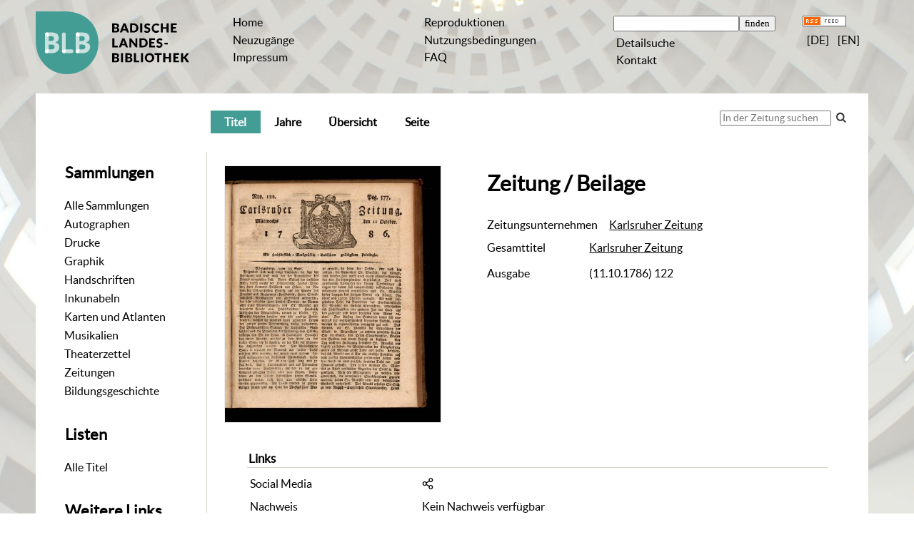

--- FILE ---
content_type: text/html;charset=utf-8
request_url: https://digital.blb-karlsruhe.de/blbz/periodical/titleinfo/1533125
body_size: 5724
content:
<!DOCTYPE html>
<html lang="de"><head><title>Zeitungen / Karlsruher Zeitung. (Karlsruhe : Braun) ; Karlsruhe : Macklot, 1784 - 1810; 1817 - 1933, 1784-1933&#160;: (11.10.1786) 122</title><meta name="twitter:image" content="http://digital.blb-karlsruhe.de/blbz/download/webcache/304/1429510"/><meta name="twitter:title" content="Karlsruher Zeitung. (Karlsruhe : Braun) ; Karlsruhe : Macklot, 1784 - 1810; 1817 - 1933, 1784-1933&#160;: (11.10.1786) 122"/><meta property="og:site" content="Zeitungen"/><meta property="og:url" content="http://digital.blb-karlsruhe.de/blbz/1533125"/><meta property="og:type" content="book"/><meta property="og:title" content=""/><meta property="book:release_date" content="1786"/><meta property="og:image" content="http://digital.blb-karlsruhe.de/blbz/download/webcache/304/1429510"/><meta property="og:image:width" content="304"/><meta property="og:image:height" content="361"/><meta http-equiv="Content-Type" content="xml; charset=UTF-8"/><meta name="viewport" content="width = device-width, initial-scale = 1"/><meta name="description" content="Zeitungen. Karlsruher Zeitung. (Karlsruhe : Braun) ; Karlsruhe : Macklot, 1784 - 1810; 1817 - 1933, 1784-1933&#160;: (11.10.1786) 122"/><meta lang="de" content=""/><link rel="shortcut icon" href="/blbz/domainimage/favicon.ico" type="image/x-icon"/><link rel="alternate" type="application/rss+xml" title="Zeitungen" href="/blbz/rss"/><link type="text/css" href="/css/blb-balancer_front.blbz_content.css?8219338678489439266" rel="stylesheet"/><link type="text/css" href="/thirdparty/shariff/shariff.complete.css" rel="stylesheet"/><script src="/thirdparty/jquery-3.6.0.min.js">&#160;</script><script defer="" src="/static/scripts/main.js">&#160;</script><script defer="" src="/static/scripts/common.js">&#160;</script><script defer="" src="/static/scripts/fulltext.js">&#160;</script><script defer="" src="/thirdparty/shariff/shariff.complete.js">&#160;</script><script defer="" src="/static/scripts/titleinfo.js">&#160;</script></head><body style="" class="bd-guest   bd-flexLayout  bd-r-blb bd-m- bd-blbz  bd-retroNewspaper bd-periodical bd-portal bd-metadata bd-portal-titleinfo bd-metadata-titleinfo bd-periodical-titleinfo bd-periodical-titleinfo-1533125 bd-journal_issue"><span style="display:none" id="meta"><var id="tree">&#160;<var id="map-tiles" value="https://{a-b}.tile.openstreetmap.fr/hot/{z}/{x}/{y}.png" class=" places"> </var><var id="map-zoomAdjust" value="0" class=" places"> </var><var id="timeout" value="3600" class=" sessionsys"> </var><var id="name" value="blbz" class=" domain"> </var><var id="relativeRootDomain" value="blb" class=" domain"> </var><var id="pathinfo" value="/blbz/periodical/titleinfo/1533125" class=" request"> </var><var id="fulldata" value="false" class=" domain"> </var><var id="search-linkDetailedsearchScope" value="root" class=" templating"> </var><var id="class" value="periodical" class=" request"> </var><var id="classtype" value="portal" class=" request"> </var><var id="tab" value="titleinfo" class=" request"> </var><var id="id" value="1533125" class=" request"> </var><var id="leftColToggled" value="false" class=" session"> </var><var id="facetFilterToggled" value="false" class=" session"> </var><var id="topheight" value="80" class=" session"> </var><var id="bottomheight" value="20" class=" session"> </var><var id="bodywidth" value="1000" class=" session"> </var><var id="centercolwidth" value="0" class=" session"> </var><var id="middlerowheight" value="476" class=" session"> </var><var id="numberOfThumbs" value="20" class=" session"> </var><var id="clientwidth" value="1000" class=" session"> </var><var id="fullScreen" value="false" class=" session"> </var><var id="staticWidth" value="false" class=" session"> </var><var id="rightcolwidth" value="220" class=" session"> </var><var id="leftcolwidth" value="200" class=" session"> </var><var id="zoomwidth" value="600" class=" session"> </var><var id="mode" value="w" class=" session"> </var><var id="initialized" value="false" class=" session"> </var><var id="sizes" value="128,1200,2000,0,1000,304,1504,504,800" class=" webcache"> </var><var id="availableZoomLevels" value="304,504,800,1000,1504,2000" class=" webcache"> </var><var id="js-toggleMobileNavi" value="false" class=" templating"> </var><var id="fullscreen-fullzoomOnly" value="false" class=" templating"> </var><var id="css-mobileMin" value="992px" class=" templating"> </var><var id="tei-on" value="false" class=" templating"> </var><var id="search-alertIfEmpty" value="true" class=" templating"> </var><var id="search-quicksearchScope" value="root" class=" templating"> </var><var id="search-toggleListMinStructs" value="3" class=" templating"> </var><var id="search-highlightingColor" value="00808066" class=" templating"> </var><var id="layout-wrapperMargins" value="body" class=" templating"> </var><var id="layout-useMiddleContentDIV" value="false" class=" templating"> </var><var id="layout-navPortAboveMiddleContentDIV" value="false" class=" templating"> </var><var id="navPort-align" value="center" class=" templating"> </var><var id="navPath-pageviewStructureResize" value="js" class=" templating"> </var><var id="layout-useLayout" value="flexLayout" class=" templating"> </var><var id="listNavigation-keepToggleState" value="false" class=" templating"> </var><var id="fullscreen-mode" value="None" class=" templating"> </var></var><var id="client" value="browser">&#160;</var><var id="guest" value="true">&#160;</var><var class="layout" id="colleft" value="titleinfo,">&#160;</var><var class="layout" id="colright" value="">&#160;</var></span><div id="main" class="divmain "><div id="topParts" class="flex-s-col "><a class="screenreaders" href="#leftParts">zum Hauptmen&#252;</a><a class="screenreaders" href="#centerParts">zum Inhalt</a><header role="banner" class=""><div id="defaultTop" class="wiki wiki-top defaultTop wiki-defaultTop defaultTop "><table cellpadding="0" cellspacing="0" class="topContent" id="topContent">
    <tr>
        <td class="top-1 topLeft">
            <a class="bLogo" href="http://www.blb-karlsruhe.de">
                
            </a>
        </td>
        <td class="top-2 topmenu">
            <h1 class="projectname">
                <span>Digitale Sammlungen</span>
            </h1>
        </td>
        <td class="top-3 topmenu">
            <div>
                <a id="linkHome" class="textlink " href="/" title="Home">Home</a>
            </div>
            <div>
                <a class="textlink" href="/nav/history">Neuzug&#228;nge</a>
            </div>
            <div>
                <a id="linkImprint" class=" textlink" href="/doc/imprint">Impressum</a>
            </div>
        </td>
        <td class="top-4 topmenu">
        <div>
                <a href="/blbz/wiki/reproduktionen" style="display:inline-block;padding-left: .5em">Reproduktionen</a>
            </div>
      <div>
                <a href="/blbz/wiki/wiki4062351" style="display:inline-block;padding-left: .5em">Nutzungsbedingungen</a>
            </div>
<div>
                <a href="/blbz/wiki/5911391" style="display:inline-block;padding-left: .5em">FAQ</a>
            </div>          
        </td>

        <td class="top-5 topmenu">
            <div>
                <form method="get" onsubmit="return alertIfEmpty()" name="searchBox" class="searchform" id="quickSearchform" action="/search/quick"><label class="screenreaders" for="quicksearch">Schnellsuche: </label><input type="text" id="quicksearch" name="query" class="quicksearch" onfocus="this.value=''" style="" value="" preset="" msg="Bitte mindestens einen Suchbegriff eingeben."/><input title="" type="submit" id="quicksearchSubmit" class="" value="finden"/></form>
            </div>
            <div>
                <a class="textlink   " id="searchexpert" href="/search">Detailsuche</a>
            </div>

            <div>
                <a href="/blbz/wiki/wiki6077965" style="display:inline-block;padding-left: .5em">Kontakt</a>
            </div>
        </td>
        <td class="top-6 topRight topmenu">
            <div>
                <a href="/rss">
                    <img alt="RSS Feed" src="/blbz/domainimage/rss.gif" style="vertical-align:text-top"/>
                </a>
            </div>
            <div>
                <span class="chooseLanguage langEls"><a class="uppercase sel"><abbr>[de]</abbr></a><a href="/action/changeLanguage?lang=en" class="uppercase "><abbr title="Sprache &#228;ndern: Englisch">[en]</abbr></a></span>
            </div>
        </td>
    </tr>
</table></div><div id="mobileTop" class="defaultTop"><div class="main"><div id="topLogo"><a href="/" title="HOME">&#160;</a></div><span class="chooseLanguage langEls"><a class="uppercase sel"><abbr>[de]</abbr></a><a href="/action/changeLanguage?lang=en" class="uppercase "><abbr title="Sprache &#228;ndern: Englisch">[en]</abbr></a></span><div class="topLiner"><div class="vlsControl vl-mobile-top"><div class="button top-toggler large flat noborder searchglass searchbox toggle"><span style="font-size:0">&#160;</span></div><div title="Men&#252;" class="button top-toggler large flat noborder contents toggle leftParts"><span style="display: none;">&#160;</span></div></div></div></div><div class="addbox"><div class="searchbox totoggle"><form method="get" onsubmit="return alertIfEmpty(&quot;mobileQuicksearch&quot;)" name="searchBox" class="searchform" id="mobilequickSearchform" action="/search/quick"><a class="textlink   " id="searchexpert" href="/search" title="Detailsuche"><span>Detailsuche</span></a><div id="mqs-wrap"><label class="screenreaders" for="mobileQuicksearch">Schnellsuche: </label><span class="button large edge slim flat noborder searchglass glassindic"><span style="display:none">&#160;</span></span><input type="text" id="mobileQuicksearch" name="query" class="quicksearch" onfocus="this.value=''" style="" placeholder="Suche " value="" preset="" msg="Bitte mindestens einen Suchbegriff eingeben."/></div><input title="finden" type="submit" id="quicksearchSubmit" class="imageButton" value="finden"/></form></div><div class="contents"><div class="vlsControl vl-mobile-top togglers"><div class="button list-toggler large flat noborder toggle leftParts" title="Men&#252;">Men&#252;</div></div></div></div></div><nav role="navigation" class="wr-portalBreadcrumbs"><div class="portalBreadcrumbs noListNavigation-margin"><div class="contentWrapper"/></div></nav></header></div><div id="middleParts" class="flex-s-col "><div id="leftParts" class="leftcol"><a class="screenreaders" name="leftParts">&#160;</a><div id="leftContent"><nav role="navigation"><div id="custom-left-first" class="wiki wiki-left custom-left-first wiki-custom-left-first customLeftFirst "><wiki part="customLeftFirst" identifier="custom-left-first" otid="1533125" missing="true"/></div><h4 class="menuheader" id="menuheaderFirstCollectionLevel"><div>Sammlungen</div></h4><div class="menubox menubox" id="menuboxFirstCollectionLevel"><ul class="vl-nav nav"><li><a class="allCollections" href="/blbz/nav/index/all">Alle Sammlungen</a></li><li><a class="collection" href="/Autographen/topic/view/20953">Autographen</a></li><li><a class="collection" href="/Drucke/topic/view/20951">Drucke</a></li><li><a class="collection" href="/Graphiken/topic/view/180513">Graphik</a></li><li><a class="collection" href="/Handschriften/topic/view/20950">Handschriften</a></li><li><a class="collection" href="/Inkunabeln/topic/view/178827">Inkunabeln</a></li><li><a class="collection" href="/Karten/topic/view/178828">Karten und Atlanten</a></li><li><a class="collection" href="/Musikalien/topic/view/20952">Musikalien</a></li><li><a class="collection" href="/theaterzettel/topic/view/2949538">Theaterzettel</a></li><li><a class="collection" href="/zeitungen/topic/view/7756828">Zeitungen</a></li><li><a class="collection" href="/bildungsgeschichte/topic/view/7063291">Bildungsgeschichte</a></li></ul></div><div id="weitere-sammlungen" class="wiki wiki-left weitere-sammlungen wiki-weitere-sammlungen weitere-sammlungen "><wiki part="weitere-sammlungen" identifier="weitere-sammlungen" otid="1533125" missing="true"/></div><section><div class="menusection menusection-selectIndex"><h4 class="menuheader" id="menuboxSelectIndexHeader"><div>Listen</div></h4><div class="menubox menubox" id="menuboxSelectIndexBox"><ul class="vl-nav nav"><li><a class="index-all last" href="/blbz/nav/index/all">Alle Titel</a></li></ul></div></div></section><div id="custom-left" class="wiki wiki-left custom-left wiki-custom-left customLeftLast "><h4 class="menuheader">Weitere Links</h4>

<div class="menubox">
<div class="vl-nav nav">
<a href="https://www.blb-karlsruhe.de/aktuelles/projekte/laufende-projekte/">Digitalisierungs-<br/>projekte an der BLB</a>
<a href="/wiki/schnittstellen">Schnittstellen</a>
</div>
</div></div></nav></div></div><div id="centerParts" class="maincol "><main role="main" class=""><img alt="" style="position:absolute;left:-9999px" id="cInfo" width="0" height="0"/><var id="publicationID" value="1533125" class="zoomfullScreen"> </var><var id="mdlistCols" value="false"> </var><var id="isFullzoom" value="false" class="zoomfullScreen"> </var><var id="employsPageview" value="true" class="pagetabs"> </var><var id="webcacheSizes" value="128,304,504,800,1000,1200,1504,2000"> </var><var id="navLastSearchUrl" value=""> </var><nav class="navPort   "><ul id="navPort" class="nav-inline navPort-metadata navPort-periodical-titleinfo"><li class="viewCtrl_sel  tab-titleinfo firstCtrl tab-metadata-titleinfo" id="tab-periodical-titleinfo"><span><i class="cap tab">Titel</i><i class="cap abbrTab __tabTitleinfoAbbr">Titel</i></span></li><li class="viewCtrl  tab-date evenCtrl tab-periodical tab-metadata-date" id="tab-periodical-date"><a href="/blbz/periodical/date/1533125"><i class="cap tab">Jahre</i></a></li><li class="viewCtrl  tab-thumbview tab-periodical tab-metadata-thumbview" id="tab-periodical-thumbview"><a href="/blbz/periodical/thumbview/1429510"><i class="cap tab">&#220;bersicht</i><i class="cap abbrTab __tabThumbviewAbbr">Thumbs</i></a></li><li class="viewCtrl  tab-pageview evenCtrl tab-periodical tab-metadata-pageview" id="tab-periodical-pageview"><a href="/blbz/periodical/pageview/1429510"><i class="cap tab">Seite</i><i class="cap abbrTab __tabPageviewAbbr">Seite</i></a></li><span style="font-size:0px">&#160;</span></ul><div id="searchTheBook" class="searchTheBook searchTheBook-metadata searchTheBook-titleinfo ly-"><form method="get" class="searchform" action="/blbz/periodical/search/1533125" id="inbookSearch"><div class="input-wrapper "><label class="screenreaders" for="inputSearchTheBook">In der Zeitung suchen</label><input type="text" name="query" id="inputSearchTheBook" placeholder="In der Zeitung suchen" value=""/></div><span class="vlsControl"><button type="submit" id="quicksearchSubmit" title="Im Heft suchen" class="button searchglass flat noborder "><span style="display: none">&#160;</span></button></span></form></div></nav><div id="div-titleinfo" class="datacol csslayout type_journal_issue"><div id="titleinfo" class="csslayout partLayout-float "><div id="titleInfoImage" class=""><div class="wr"><a class="imgLink" href="/blbz/periodical/pageview/1429510"><img alt="Zur Seitenansicht" border="0" src="/blbz/image/largethumb/1429510" width="304" height="361"/></a></div></div><div class="titleinfoPart-right titleinfoPartLayout-float"><div id="titleInfoMetadata" class="titleInfo columns"><h1 class="mainheader " id=""><div class="headertext"><div>Zeitung / Beilage</div></div></h1><ul class="nav"><li class="cols" id="newspaperSeriesTitle"><div class="name ">Zeitungsunternehmen</div><div class="value "><a href="/blbz/periodical/titleinfo/6357904">Karlsruher Zeitung</a></div></li><li class="cols" id="mods_relatedItemHostTitleMBW"><div class="name mods_relatedItemTitle">Gesamttitel</div><div class="value mods_relatedItemTitle"><div class="valueDiv-3"><a href="/blbz/periodical/titleinfo/1790223">Karlsruher Zeitung</a></div></div></li><li class="cols" id="mods_titleInfoTitleNotType"><div class="name title ">Ausgabe</div><div class="value title "><div class="valueDiv"><span class="partInfo">(11.10.1786) 122</span></div></div></li></ul></div></div></div><div class="titleinfoPart-right titleinfoPartLayout-float"><div class="titleInfo titleAdd columns " id="titleInfoLinkActions"><div class="subheader" role="heading">Links</div><ul class="nav"><li class="cols"><div class="name titleinfoLinkAction">Social Media</div><div id="socialnetworking" class="value titleinfoLinkAction"><script>
$('#socialnetworking')
.hover(
function() {
$('#socialnetworks').show()
},
function() {
$('#socialnetworks').hide()
}
)
.click(function() {
$('#socialnetworks').toggle()
})			
</script><div id="socialnetworks" class=""><div class="shariff" data-orientation="vertical" data-url="https://digital.blb-karlsruhe.de/blbz/periodical/titleinfo/1533125" data-media-url="" data-services="[&quot;twitter,&quot;pinterest,&quot;facebook]">&#160;</div></div><a style="text-decoration:none" class="vl-btn icon-share"><span><span class="ln-ico ln-share"/><span> Share</span></span></a></div></li><li class="cols"><div class="name titleinfoLinkAction">Nachweis</div><div id="titleinfoLinksOpac" class="value titleinfoLinkAction"><div class="opacLink" style="padding-bottom:0">Kein Nachweis verf&#252;gbar</div></div></li><li class="cols"><div class="name titleinfoLinkAction">IIIF</div><div id="titleinfoLinksI3F" class="value titleinfoLinkAction"><a target="" href="https://i3f.vls.io?collection=i3fblbk&amp;id=https%3A%2F%2Fdigital.blb-karlsruhe.de%2Fi3f%2Fv20%2F1533125%2Fmanifest"><span class="ln-ico ln-iiif"/><span class="hide-underlined">&#160;</span>IIIF-Viewer</a><span class="manifest-viewer-sep"> / </span><span class="I3FManifestLink"><a target="iiif-manifest" href="/i3f/v20/1533125/manifest"><span class="ln-ico ln-iiif"/><span class="hide-underlined">&#160;</span>IIIF-Manifest</a></span></div></li></ul></div><div class="titleInfo titleAdd columns " id="titleinfoResources"><div class="subheader" role="heading">Dateien</div><ul class="nav"><li><div class="content"><div><a class="resourceLink " href="/download/pdf/1533125.pdf" title="1,36 MB"><span><span class="ln-ico ln-pdf"/><span class="hide-underlined">&#160;</span>11101786 Nr 122 [<span class="uppercase">pdf</span><span> 1,36&#160;mb</span>]</span></a></div></div></li></ul></div><div class="titleInfo titleAdd columns " id="displayLicenseInfo"><div class="subheader" role="heading">Nutzungsbedingungen</div><ul class="nav"><li class="cols"><div class="name ">Lizenz</div><div id="" class="value "><a href="https://creativecommons.org/publicdomain/mark/1.0/deed.de" target="_blank" rel="license" class="external">Public Domain Mark 1.0</a></div></li><li class="cols"><div class="name licenseTerms">Nutzung</div><div id="" class="value licenseTerms"><licenseTerms comment="" domain="blb" updateTS="2025-08-18T14:29:09" otid="7857666" datatype="2" releasepoint="" checkpoint="" caption="Nutzung-Quellenangabe" fspath="" identifier="license/terms/default"><p>Bitte nennen Sie als Quelle die Badische Landesbibliothek. Sind die Images in h&#246;herer Aufl&#246;sung gew&#252;nscht (Tiff-Format, 300 dpi), nutzen Sie bitte das <a href="https://www.blb-karlsruhe.de/die-blb/formulare/formulare-digitalisierung/auftrag-fuer-reproduktionsarbeiten/" target="new">elektronische Bestellformular</a>.</p></licenseTerms></div></li><li class="cols"><div class="name sourceDescription">Quellenangabe</div><div id="" class="value sourceDescription">Karlsruher Zeitung. (Karlsruhe : Braun) ; Karlsruhe : Macklot, 1784 - 1810; 1817 - 1933, 1784-1933&#160;: (11.10.1786) 122. Badische Landesbibliothek Karlsruhe / Public Domain Mark 1.0</div></li></ul></div></div></div></main></div></div><div id="bottomParts" class="flex-s-col "><footer role="contentinfo" class=""><div id="custom-footer" class="wiki wiki-bottom custom-footer wiki-custom-footer customFooter "><table cellspacing="0" width="100%">
    <tr>
        <td>
            <div>
                <div>Badische Landesbibliothek</div>
                <div>Erbprinzenstra&#223;e 15 </div>
                <div>76133 Karlsruhe</div>
            </div>
            <div>
                <div>T +49 721 175-2221</div>
                <a class="footerL" href="mailto:service@blb-karlsruhe.de">service@blb-karlsruhe.de</a>
            </div>

            <div>
                <a class="footerL" href="https://www.blb-karlsruhe.de/impressum/">Impressum</a>
                <br/>
                <a class="footerL" href="https://www.blb-karlsruhe.de/datenschutz/">Datenschutz</a>
            </div>
        </td>
        <td>
            <img class="logo" src="/blbz/domainimage/logo_f.svg" height="65px" align="right" alt="Badische Landesbibliothek" border="0"/>
        </td>
    </tr>
</table></div><div class="footerContent" id="footerContent"><span class="f-links-vls"><a id="footerLinkVLS" target="_blank" href="http://www.semantics.de/produkte/visual_library/">Visual Library Server 2026</a></span></div></footer></div></div></body></html>